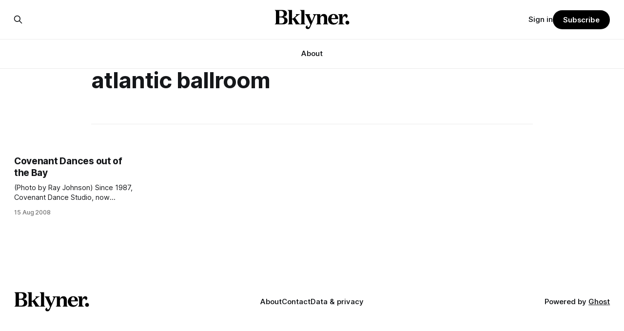

--- FILE ---
content_type: text/html; charset=utf-8
request_url: https://www.google.com/recaptcha/api2/aframe
body_size: 257
content:
<!DOCTYPE HTML><html><head><meta http-equiv="content-type" content="text/html; charset=UTF-8"></head><body><script nonce="lDNlnZ0DEGvawhrWRf0qxg">/** Anti-fraud and anti-abuse applications only. See google.com/recaptcha */ try{var clients={'sodar':'https://pagead2.googlesyndication.com/pagead/sodar?'};window.addEventListener("message",function(a){try{if(a.source===window.parent){var b=JSON.parse(a.data);var c=clients[b['id']];if(c){var d=document.createElement('img');d.src=c+b['params']+'&rc='+(localStorage.getItem("rc::a")?sessionStorage.getItem("rc::b"):"");window.document.body.appendChild(d);sessionStorage.setItem("rc::e",parseInt(sessionStorage.getItem("rc::e")||0)+1);localStorage.setItem("rc::h",'1762107151838');}}}catch(b){}});window.parent.postMessage("_grecaptcha_ready", "*");}catch(b){}</script></body></html>